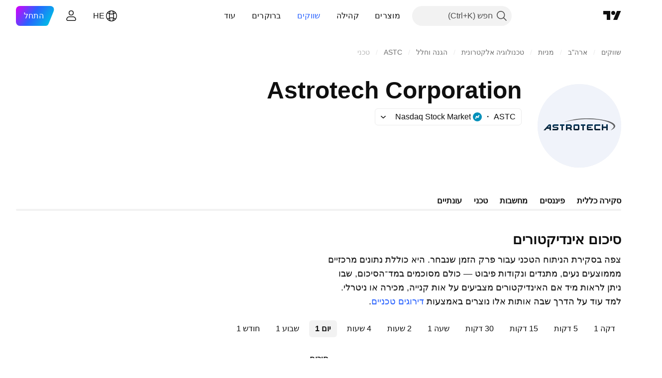

--- FILE ---
content_type: application/javascript; charset=utf-8
request_url: https://static.tradingview.com/static/bundles/symbol_page_tab_technicals.da621208381acffd3ff9.js
body_size: 5958
content:
(self.webpackChunktradingview=self.webpackChunktradingview||[]).push([[68220,35348,43382],{544646:e=>{e.exports={wrapper:"wrapper-Hy9Labru",flexEnd:"flexEnd-Hy9Labru",hidden:"hidden-Hy9Labru",container:"container-Hy9Labru",containerLarge:"containerLarge-Hy9Labru",containerLink:"containerLink-Hy9Labru",title:"title-Hy9Labru","title-x-small":"title-x-small-Hy9Labru","title-small":"title-small-Hy9Labru","title-large":"title-large-Hy9Labru",icon:"icon-Hy9Labru",hintButtonWrapper:"hintButtonWrapper-Hy9Labru"}},584291:e=>{e.exports={container:"container-lu7Cy9jC",title:"title-lu7Cy9jC",subtitle:"subtitle-lu7Cy9jC",titleWithSubtitle:"titleWithSubtitle-lu7Cy9jC",titleHeader:"titleHeader-lu7Cy9jC",more:"more-lu7Cy9jC"}},122651:e=>{e.exports={container:"container-SCxmJPkt"}},593343:e=>{e.exports={container:"container-G9xBApnZ"}},711289:e=>{e.exports={filler:"filler-VcoOjmvd",disclaimer:"disclaimer-VcoOjmvd",symbolFaqWidgetContainer:"symbolFaqWidgetContainer-VcoOjmvd"}},892162:e=>{e.exports={text:"text-PzISMB5Q",link:"link-PzISMB5Q"}},303012:e=>{e.exports={scrollWrap:"scrollWrap-FaOvTD2r"}},920820:e=>{e.exports={wrap:"wrap-vSb6C0Bj","wrap--horizontal":"wrap--horizontal-vSb6C0Bj",bar:"bar-vSb6C0Bj",barInner:"barInner-vSb6C0Bj","barInner--horizontal":"barInner--horizontal-vSb6C0Bj","bar--horizontal":"bar--horizontal-vSb6C0Bj"}},331200:(e,t,r)=>{"use strict";r.d(t,{Subheader:()=>u});var n=r(50959),o=r(497754),s=r(79205),i=r(842076),a=r(572570),l=r(778844),c=r(544646);const u=n.forwardRef(((e,t)=>{const{title:r,id:u,url:m,className:d,size:p="small",component:h,rightBlock:g,onClick:v,titleClassName:f,isHidden:b,hintBlock:S}=e,P=m?h??"a":"div",E=b?"span":e.level||"h2",C="string"==typeof r,M=(0,a.toStringOrUndefined)(u);return C&&!r.length?n.createElement(n.Fragment,null):n.createElement("div",{className:o(c.wrapper,d,b&&c.hidden,!r&&c.flexEnd)},r&&n.createElement(P,{href:m||void 0,"data-target":"title",onClick:v,className:o(c.container,m&&c.containerLink,"large"===p&&c.containerLarge)},n.createElement(E,{className:o(c.title,c[`title-${p}`],f),id:M,ref:t},C&&(m||S)?n.createElement(i.WrapWithLastWord,{text:r},n.createElement(n.Fragment,null,m&&n.createElement(s.Icon,{className:c.icon,icon:l}),S&&n.createElement("span",{className:c.hintButtonWrapper},S))):r)),g)}))},250378:(e,t,r)=>{"use strict";r.d(t,{BadRequestErrorResponse:()=>o});var n=r(867023);class o extends n.ErrorResponse{constructor(e){super(e),this.name="BadRequestError",e.error?this.message=e.error:this.message="unknown error"}}},867023:(e,t,r)=>{"use strict";r.d(t,{ErrorResponse:()=>n});class n{constructor(e){this._status=e.status,this._statusText=e.statusText||""}getInfo(){return{name:this.name,status:this._status,statusText:this._statusText,message:this.message}}}},729030:(e,t,r)=>{"use strict";r.d(t,{getSymbolData:()=>l});var n=r(954912),o=r(438874),s=r(250378),i=r(685503),a=r(159954);function l(e,t,r,l,c=!0,u=!1){const m=r.join(","),d=(0,o.getSymbolDataUrl)(t,m,l,c,u),p={signal:e,method:"GET",credentials:"include",headers:{Accept:"application/json"}};return(0,
n.fetch)(d,p,{logOnErrorStatus:!1}).then((e=>{if(400===e.status){const{status:t,statusText:r}=e;return e.json().then((e=>{const n=e.errmsg;throw new s.BadRequestErrorResponse({status:t,statusText:r,error:n})}))}if(404===e.status){const{status:t,statusText:r}=e;return e.json().then((n=>{if("symbol_not_exists"===n.code){const e=n.errmsg;throw new a.SymbolDoesNotExistErrorResponse({status:t,statusText:r,error:e})}throw new i.HttpErrorResponse(e)}))}if(e.ok)return e.json().then((e=>e));throw new i.HttpErrorResponse(e)}))}},685503:(e,t,r)=>{"use strict";r.d(t,{HttpErrorResponse:()=>o});var n=r(867023);class o extends n.ErrorResponse{constructor(e){super(e),this.name="HttpErrorResponse",this._status>=200&&this._status<300?this.message=`Http failure during parsing for ${e.url||"(unknown url)"}`:this.message=`Http failure response for ${e.url||"(unknown url)"}: ${e.status} ${e.statusText}`}}},159954:(e,t,r)=>{"use strict";r.d(t,{SymbolDoesNotExistErrorResponse:()=>o});var n=r(867023);class o extends n.ErrorResponse{constructor(e){super(e),this.name="SymbolDoesNotExistError",this.message=e.error||"symbol does not exist"}}},438874:(e,t,r)=>{"use strict";function n(){return window.SCREENER_HOST||"https://scanner.tradingview.com"}function o(e,t){const r=n();return t?`${r}/${t}/`:1===e.length?`${r}/${e[0]}/`:`${r}/global/`}function s(e,t,r,o,s){const i=n(),a={symbol:e,fields:t};o&&(a.no_404="true"),s&&(a.price_conversion="disabled"),r&&(a["label-product"]=r);const l=new URL(`${i}/symbol`);return Object.keys(a).forEach((e=>{l.searchParams.append(e,a[e])})),l.toString()}function i(e,t){return`${n()}/enum?id=${e}&lang=${t||window.language||"en"}`}function a(e,t){return`${n()}/enum/ordered?id=${e}&lang=${t||window.language||"en"}`}r.d(t,{getBackendUrl:()=>o,getEnumOrderedRegistryUrl:()=>a,getEnumRegistryUrl:()=>i,getSymbolDataUrl:()=>s})},889400:(e,t,r)=>{"use strict";r.d(t,{BlockWrapper:()=>l});var n=r(50959),o=r(497754),s=r(639145),i=r(331200),a=r(584291);const l=n.forwardRef(((e,t)=>{const{children:r,titleBlock:l,footerBlock:c,subtitle:u,className:m}=e;return n.createElement("div",{className:o(a.container,m),"data-container-name":l?.id},l&&n.createElement(i.Subheader,{...l,className:o(a.title,l.className,u&&a.titleWithSubtitle),titleClassName:a.titleHeader,ref:t}),u&&n.createElement("span",{className:a.subtitle},u),r,c&&n.createElement("div",{className:a.more},n.createElement(s.CmsBaseFooterWidget,{...c})))}))},375787:(e,t,r)=>{"use strict";r.d(t,{PageContent:()=>a});var n=r(50959),o=r(497754),s=r.n(o),i=r(122651);function a(e){const{className:t,children:r,reference:o,...a}=e;return n.createElement("div",{"data-query-type":"media",ref:o,className:s()(i.container,t),...a},r)}},856985:(e,t,r)=>{"use strict";r.d(t,{SymbolPageSection:()=>i});var n=r(50959),o=r(497754),s=r(593343);function i(e){return n.createElement("section",{className:o(s.container,e.className)},e.children)}},593144:(e,t,r)=>{"use strict";r.r(t),r.d(t,{SYMBOL_PAGE_ROOT_SELECTOR:()=>C,destroySymbolPageTab:()=>y,initSymbolPageTab:()=>N})
;var n=r(72498),o=r(376240),s=r(50959),i=r(444372),a=r(391852),l=r(428553),c=r(408861),u=r(889400),m=r(861482);var d=r(892162);function p(e){const{description:t}=e,n=function(e){const t=`/support/solutions/${e}/`;return{onClick:(0,s.useCallback)((t=>{t.preventDefault(),(0,m.showSupportDialog)({solutionId:e})}),[e]),href:t}}(t.solution);return s.createElement("div",{className:d.text},t.text+" ",s.createElement("a",{className:d.link,...n},i.t(null,void 0,r(584185))),".")}var h=r(375787),g=r(856985),v=r(406537),f=r(469802),b=r(366230),S=r(711289);const P=100;function E(e){const{description:t,initialQuotes:n,symbolFaqData:o}=e,m=o?.length?{...(0,f.getLegacyDefaultPropsSymbolFaqWidget)(),data:{items:o,symbol:n.pro_symbol}}:void 0,[d,E]=(0,a.usePageResizer)(0,l.breakpointsList),C=Number(n.pricescale),M=isNaN(C)?P:C;return s.createElement(h.PageContent,{reference:d},s.createElement(g.SymbolPageSection,null,s.createElement(u.BlockWrapper,{titleBlock:{level:"h1",title:i.t(null,void 0,r(136351))},subtitle:s.createElement(p,{description:t})},s.createElement(b.Technicals,{symbol:n.pro_symbol,exchange:n.exchange,typespecs:n.typespecs,type:n.type,popup:!1,pricescale:M,breakpoint:E}),s.createElement(c.InvestmentDecisionsDisclaimer,{className:S.disclaimer}),m&&s.createElement("div",{className:S.symbolFaqWidgetContainer},s.createElement(v.CmsFaqWidget,{...m})))))}const C=".technicals-root";let M=null;function N(){null!==document.querySelector(C)&&((0,o.initFromInitData)(),M=(0,n.hydrate)(E,C))}function y(){null!==M&&M()}},163482:(e,t,r)=>{"use strict";r.r(t),r.d(t,{TECHNICALS_QS_FIELDS:()=>n,TECHNICALS_SCREENER_COLUMNS:()=>l,requiredMAColumns:()=>i,requiredOscColumns:()=>s,requiredPivotsColumns:()=>a,requiredRecommendColumns:()=>o});const n=["type","listed_exchange","pricescale","typespecs","pro_name","short_name"],o=["Recommend.Other","Recommend.All","Recommend.MA"],s=["RSI","Stoch.K","CCI20","ADX","AO","Mom","MACD.macd","Stoch.RSI.K","W.R","BBPower","UO"],i=["EMA10","SMA10","EMA20","SMA20","EMA30","SMA30","EMA50","SMA50","EMA100","SMA100","EMA200","SMA200","Ichimoku.BLine","VWMA","HullMA9"],a=["Pivot.M.Classic.R3","Pivot.M.Classic.R2","Pivot.M.Classic.R1","Pivot.M.Classic.Middle","Pivot.M.Classic.S1","Pivot.M.Classic.S2","Pivot.M.Classic.S3","Pivot.M.Fibonacci.R3","Pivot.M.Fibonacci.R2","Pivot.M.Fibonacci.R1","Pivot.M.Fibonacci.Middle","Pivot.M.Fibonacci.S1","Pivot.M.Fibonacci.S2","Pivot.M.Fibonacci.S3","Pivot.M.Camarilla.R3","Pivot.M.Camarilla.R2","Pivot.M.Camarilla.R1","Pivot.M.Camarilla.Middle","Pivot.M.Camarilla.S1","Pivot.M.Camarilla.S2","Pivot.M.Camarilla.S3","Pivot.M.Woodie.R3","Pivot.M.Woodie.R2","Pivot.M.Woodie.R1","Pivot.M.Woodie.Middle","Pivot.M.Woodie.S1","Pivot.M.Woodie.S2","Pivot.M.Woodie.S3","Pivot.M.Demark.R1","Pivot.M.Demark.Middle","Pivot.M.Demark.S1"],l=[...o,...s,...i,...a]},532442:(e,t,r)=>{"use strict";function n(e){const[t,r,n]=function(e){const t=e.toString();return[Number(t.slice(0,4)),Number(t.slice(4,6)),Number(t.slice(6))]}(e);return new Date(t,r-1,n)}r.d(t,{getDateFromYYYYMMDD:()=>n})},230845:(e,t,r)=>{
"use strict";r.d(t,{hydrateReactRoot:()=>a});var n=r(50959),o=r(632227),s=r(904237),i=r(957114);function a(e,t,r="legacy"){const a=n.createElement(i.TVAppContextProvider,{renderMode:r},e);if("modern"===r){const e=(0,s.hydrateRoot)(t,a);return{render(t){e.render(n.createElement(i.TVAppContextProvider,{renderMode:r},t))},unmount(){e.unmount()}}}return o.hydrate(a,t),{render(e){o.render(n.createElement(i.TVAppContextProvider,{renderMode:r},e),t)},unmount(){o.unmountComponentAtNode(t)}}}},402863:(e,t,r)=>{"use strict";r.d(t,{getComponentInitData:()=>s,getComponentRenderMode:()=>i});var n=r(650151),o=r(588948);function s(e){return(0,o.getFreshInitData)()[(0,n.ensureDefined)(e.dataset.propsId)]}function i(e){return e.dataset.renderMode??"legacy"}},72498:(e,t,r)=>{"use strict";r.d(t,{hydrate:()=>a});var n=r(50959),o=r(650151),s=r(402863),i=r(230845);function a(e,t){const r=(0,o.ensureNotNull)(document.querySelector(t)),a=(0,s.getComponentRenderMode)(r);return(0,i.hydrateReactRoot)(n.createElement(e,{...(0,s.getComponentInitData)(r)}),r,a).unmount}},451860:(e,t,r)=>{"use strict";r.d(t,{OverlayScrollContainer:()=>v});var n=r(50959),o=r(497754),s=r.n(o),i=r(680574),a=r(650151),l=r(462140);const c=r(920820),u={0:{isHorizontal:!1,isNegative:!1,sizePropName:"height",minSizePropName:"minHeight",startPointPropName:"top",currentMousePointPropName:"clientY",progressBarTransform:"translateY"},1:{isHorizontal:!0,isNegative:!1,sizePropName:"width",minSizePropName:"minWidth",startPointPropName:"left",currentMousePointPropName:"clientX",progressBarTransform:"translateX"},2:{isHorizontal:!0,isNegative:!0,sizePropName:"width",minSizePropName:"minWidth",startPointPropName:"right",currentMousePointPropName:"clientX",progressBarTransform:"translateX"}},m=40;function d(e){const{size:t,scrollSize:r,clientSize:o,scrollProgress:i,onScrollProgressChange:d,scrollMode:p,theme:h=c,onDragStart:g,onDragEnd:v,minBarSize:f=m}=e,b=(0,n.useRef)(null),S=(0,n.useRef)(null),[P,E]=(0,n.useState)(!1),C=(0,n.useRef)(0),{isHorizontal:M,isNegative:N,sizePropName:y,minSizePropName:R,startPointPropName:L,currentMousePointPropName:D,progressBarTransform:x}=u[p];(0,n.useEffect)((()=>{const e=(0,a.ensureNotNull)(b.current).ownerDocument;return P?(g&&g(),e&&(e.addEventListener("mousemove",O),e.addEventListener("mouseup",_))):v&&v(),()=>{e&&(e.removeEventListener("mousemove",O),e.removeEventListener("mouseup",_))}}),[P]);const w=t/r||0,H=o*w||0,k=Math.max(H,f),z=(t-k)/(t-H),W=r-t,T=N?-W:0,A=N?0:W,B=j((0,l.clamp)(i,T,A))||0;return n.createElement("div",{ref:b,className:s()(h.wrap,M&&h["wrap--horizontal"]),style:{[y]:t},onMouseDown:function(e){if(e.isDefaultPrevented())return;e.preventDefault();const t=I(e.nativeEvent,(0,a.ensureNotNull)(b.current)),r=Math.sign(t),n=(0,a.ensureNotNull)(S.current).getBoundingClientRect();C.current=r*n[y]/2;let o=Math.abs(t)-Math.abs(C.current);const s=j(W);o<0?(o=0,C.current=t):o>s&&(o=s,C.current=t-r*s);d(F(r*o)),E(!0)}},n.createElement("div",{ref:S,className:s()(h.bar,M&&h["bar--horizontal"]),style:{[R]:f,[y]:k,transform:`${x}(${B}px)`},
onMouseDown:function(e){e.preventDefault(),C.current=I(e.nativeEvent,(0,a.ensureNotNull)(S.current)),E(!0)}},n.createElement("div",{className:s()(h.barInner,M&&h["barInner--horizontal"])})));function O(e){const t=I(e,(0,a.ensureNotNull)(b.current))-C.current;d(F(t))}function _(){E(!1)}function I(e,t){const r=t.getBoundingClientRect()[L];return e[D]-r}function j(e){return e*w*z}function F(e){return e/w/z}}var p=r(962624),h=r(303012);const g=8;function v(e){const{reference:t,className:r,containerHeight:s=0,containerWidth:a=0,contentHeight:l=0,contentWidth:c=0,scrollPosTop:u=0,scrollPosLeft:m=0,onVerticalChange:v,onHorizontalChange:f,visible:b}=e,[S,P]=(0,p.useHoverDeprecated)(),[E,C]=(0,n.useState)(!1),M=s<l,N=a<c,y=M&&N?g:0;return n.createElement("div",{...P,ref:t,className:o(r,h.scrollWrap),style:{visibility:b||S||E?"visible":"hidden"}},M&&n.createElement(d,{size:s-y,scrollSize:l-y,clientSize:s-y,scrollProgress:u,onScrollProgressChange:function(e){v&&v(e)},onDragStart:R,onDragEnd:L,scrollMode:0}),N&&n.createElement(d,{size:a-y,scrollSize:c-y,clientSize:a-y,scrollProgress:m,onScrollProgressChange:function(e){f&&f(e)},onDragStart:R,onDragEnd:L,scrollMode:(0,i.isRtl)()?2:1}));function R(){C(!0)}function L(){C(!1)}}},332450:(e,t,r)=>{"use strict";r.d(t,{CLOSE_POPUPS_AND_DIALOGS_COMMAND:()=>n,breakpointList:()=>o});const n="CLOSE_POPUPS_AND_DIALOGS_COMMAND",o=[1920,1440,1280,1024,768,480,0]},428553:(e,t,r)=>{"use strict";r.d(t,{breakpointsList:()=>n});const n=[2494,1854,1374,1214,958,702,548,300,0]},198628:(e,t,r)=>{"use strict";r.d(t,{Skeleton:()=>n.Skeleton});var n=r(275016)},391852:(e,t,r)=>{"use strict";r.d(t,{usePageResizer:()=>i});var n=r(50959),o=r(324997),s=r(332450);function i(e=1440,t=s.breakpointList){const[r,i]=(0,n.useState)(e);return[(0,o.useResizeObserver)((function(e){const[r]=e,{width:n}=r.contentRect;for(const e of t)if(n>=e){i(e);break}})),r]}},445343:(e,t,r)=>{"use strict";r.d(t,{useOverlayScroll:()=>l});var n=r(50959),o=r(650151),s=r(962624),i=r(638456);const a={onMouseEnter:()=>{},onMouseLeave:()=>{}};function l(e,t=i.CheckMobile.any()){const r=(0,n.useRef)(null),l=e||(0,n.useRef)(null),[c,u]=(0,s.useHover)(),[m,d]=(0,n.useState)({reference:r,containerHeight:0,containerWidth:0,contentHeight:0,contentWidth:0,scrollPosTop:0,scrollPosLeft:0,onVerticalChange:function(e){d((t=>({...t,scrollPosTop:e}))),(0,o.ensureNotNull)(l.current).scrollTop=e},onHorizontalChange:function(e){d((t=>({...t,scrollPosLeft:e}))),(0,o.ensureNotNull)(l.current).scrollLeft=e},visible:c}),p=(0,n.useCallback)((()=>{if(!l.current)return;const{clientHeight:e,scrollHeight:t,scrollTop:n,clientWidth:o,scrollWidth:s,scrollLeft:i}=l.current,a=r.current?r.current.offsetTop:0;d((r=>({...r,containerHeight:e-a,contentHeight:t-a,scrollPosTop:n,containerWidth:o,contentWidth:s,scrollPosLeft:i})))}),[]);function h(){d((e=>({...e,scrollPosTop:(0,o.ensureNotNull)(l.current).scrollTop,scrollPosLeft:(0,o.ensureNotNull)(l.current).scrollLeft})))}return(0,n.useEffect)((()=>{c&&p(),d((e=>({...e,visible:c})))}),[c]),(0,n.useEffect)((()=>{
const e=l.current;return e&&e.addEventListener("scroll",h),()=>{e&&e.removeEventListener("scroll",h)}}),[l]),[m,t?a:u,l,p]}},743905:(e,t,r)=>{"use strict";(0,r(593144).initSymbolPageTab)()}},e=>{e.O(0,[55512,10648,62419,32078,50370,24840,87828,81350,54123,78206,62882,14896,64463,96080,35758,94425,20785,66504,7172,85624,27024,71008,12379,30201,68916,11184,73217,73201,47932,28923,12904,60602,22589,95626,88356,78820,30608,34700,17644,22969,66585,3004,78828,19465,17708,5193,51029,72543,15127,23170,41651,5084,90002,84434,16708,98777,4570,24377,44199,77348,8721,54688,81967,36921,13034,68425,7204,77196,12874,20541,22691,72834,6656,97406,51307,62560,4857,60733,94584,52294,56167,72373,68820,39394,28562,30331,45207,5347,90145,59334,91361,3691,79248,17675,48507,52255,32227,77507,22665,12886,22023,2373,62134,8875,68134,93243,42118,32378,72378,23298,91834,89095,70241,62142],(()=>{return t=743905,e(e.s=t);var t}));e.O()}]);

--- FILE ---
content_type: image/svg+xml
request_url: https://s3-symbol-logo.tradingview.com/astrotech--big.svg
body_size: 664
content:
<!-- by TradingView --><svg width="56" height="56" viewBox="0 0 56 56" xmlns="http://www.w3.org/2000/svg"><path fill="#F0F3FA" d="M0 0h56v56H0z"/><path d="M32.87 23c-7.65 0-13.1 1.77-14.87 2.5 2.43-.57 8.82-2 14.87-2C46.91 23.5 51 27.22 51 28.26c0 1.03-1.22 1.98-2.09 2.74 1.83-.67 3.09-1.84 3.09-2.74C52 25.1 42.43 23 32.87 23Z" fill="#606163"/><path d="M7.25 27.32c.18-.2.45-.32.73-.32h.36c.36 0 .66.28.66.62V31H8v-1H6.1l-.87 1H4l3.25-3.68ZM6.96 29H8v-1.2L6.96 29Z" fill="url(#amss5re4o)"/><path d="M10 28.16c0-.64.47-1.16 1.04-1.16H14v1h-2.66a.34.34 0 1 0 0 .69h1.63c.57 0 1.03.52 1.03 1.15 0 .64-.47 1.16-1.04 1.16H10v-1h2.66a.34.34 0 1 0 0-.69h-1.63c-.57 0-1.03-.52-1.03-1.15Z" fill="url(#bmss5re4o)"/><path d="M18 28v-1h-3v1h1v3h1v-3h1Z" fill="url(#cmss5re4o)"/><path d="M32 28v-1h-3v1h1v3h1v-3h1Z" fill="url(#dmss5re4o)"/><path d="M43 27h1v1.5h2V27h1v4h-1v-1.5h-2V31h-1v-4Z" fill="url(#emss5re4o)"/><path d="M19 31v-4h2.5a1.5 1.5 0 0 1 .97 2.64A2 2 0 0 1 23 31h-1.11v-.11c0-.5-.4-.89-.89-.89h-1v1h-1Zm1-2h1.5a.5.5 0 0 0 0-1H20v1Z" fill="url(#fmss5re4o)"/><path fill-rule="evenodd" d="M24.86 27c-.45 0-.8.4-.8.9v2.2c0 .5.35.9.8.9h2.33c.45 0 .81-.4.81-.9v-2.2c0-.5-.36-.9-.8-.9h-2.34ZM27 28h-2v2h2v-2Z" fill="url(#gmss5re4o)"/><path d="M33.89 27H37v1h-3v.64h2v.72h-2V30h3v1h-3.11a.9.9 0 0 1-.89-.9v-2.2c0-.5.4-.9.89-.9Z" fill="url(#hmss5re4o)"/><path d="M42 27h-3.11a.9.9 0 0 0-.89.9v2.2c0 .5.4.9.89.9H42v-1h-3v-2h3v-1Z" fill="url(#imss5re4o)"/><defs><linearGradient id="amss5re4o" x1="6.5" y1="27" x2="6.5" y2="31" gradientUnits="userSpaceOnUse"><stop stop-color="#07395C"/><stop offset="1" stop-color="#10202F"/></linearGradient><linearGradient id="bmss5re4o" x1="12" y1="27" x2="12" y2="31" gradientUnits="userSpaceOnUse"><stop stop-color="#07395C"/><stop offset="1" stop-color="#10202F"/></linearGradient><linearGradient id="cmss5re4o" x1="16.5" y1="27" x2="16.5" y2="31" gradientUnits="userSpaceOnUse"><stop stop-color="#07395C"/><stop offset="1" stop-color="#10202F"/></linearGradient><linearGradient id="dmss5re4o" x1="30.5" y1="27" x2="30.5" y2="31" gradientUnits="userSpaceOnUse"><stop stop-color="#07395C"/><stop offset="1" stop-color="#10202F"/></linearGradient><linearGradient id="emss5re4o" x1="45" y1="27" x2="45" y2="31" gradientUnits="userSpaceOnUse"><stop stop-color="#07395C"/><stop offset="1" stop-color="#10202F"/></linearGradient><linearGradient id="fmss5re4o" x1="21" y1="27" x2="21" y2="31" gradientUnits="userSpaceOnUse"><stop stop-color="#07395C"/><stop offset="1" stop-color="#10202F"/></linearGradient><linearGradient id="gmss5re4o" x1="26.03" y1="27" x2="26.03" y2="31" gradientUnits="userSpaceOnUse"><stop stop-color="#07395C"/><stop offset="1" stop-color="#10202F"/></linearGradient><linearGradient id="hmss5re4o" x1="35" y1="27" x2="35" y2="31" gradientUnits="userSpaceOnUse"><stop stop-color="#07395C"/><stop offset="1" stop-color="#10202F"/></linearGradient><linearGradient id="imss5re4o" x1="40" y1="27" x2="40" y2="31" gradientUnits="userSpaceOnUse"><stop stop-color="#07395C"/><stop offset="1" stop-color="#10202F"/></linearGradient></defs></svg>

--- FILE ---
content_type: application/javascript; charset=utf-8
request_url: https://static.tradingview.com/static/bundles/he_IL.55512.7d1982e50af8fce44073.js
body_size: 1406
content:
(self.webpackChunktradingview=self.webpackChunktradingview||[]).push([[55512,83821,37117,44070],{523700:o=>{o.exports=["ראה הוזהרת"]},695879:o=>{o.exports=["נ"]},355777:o=>{o.exports=["ק"]},992949:o=>{o.exports=["מ"]},38691:o=>{o.exports=["יום"]},977995:o=>{o.exports=["חודש"]},307408:o=>{o.exports=["שבוע"]},438048:o=>{o.exports=["שעה"]},768430:o=>{o.exports=["דקה"]},280903:o=>{o.exports=["קניה"]},147094:o=>{o.exports=["ניטראלי"]},71780:o=>{o.exports=["מכירה"]},632309:o=>{o.exports=["קניה חזקה"]},488234:o=>{o.exports=["מכירה חזקה"]},948826:o=>{o.exports=["קניה חזקה"]},652042:o=>{o.exports=["מכירה חזקה"]},961333:o=>{o.exports=["כח שורי דובי"]},893733:o=>{o.exports=["מדד ערוץ סחורות (20)"]},535808:o=>{o.exports=["קמרילה"]},741050:o=>{o.exports=["קלַאסִי"]},28923:o=>{o.exports=["פעולה"]},500627:o=>{o.exports=["מדד מגמה ממוצע (14)"]},510206:o=>{o.exports=["אוסום אוסילטור"]},218130:o=>{o.exports={en:["DM"]}},513079:o=>{o.exports=["ממוצע נע אקספוננציאלי ({number})"]},26578:o=>{o.exports=["פיבונאצ'י"]},259504:o=>{o.exports=["שאלות נפוצות"]},582876:o=>{o.exports=["הממ. נראה שאין נתונים טכניים זמינים לסימול הזה"]},831572:o=>{o.exports=["ממוצע נע Hull (9)"]},136351:o=>{o.exports=["סיכום אינדיקטורים"]},286153:o=>{o.exports=["קו הבסיס של איצ'ימוקו (9, 26, 52, 26)"]},749128:o=>{o.exports=["מתנדים"]},869945:o=>{o.exports=["דירוג מתנדים"]},526469:o=>{o.exports=["רמת MACD (12, 26)"]},72543:o=>{o.exports=["ממוצעים נעים"]},510759:o=>{o.exports=["דירוג ממוצעים נעים"]},468222:o=>{o.exports=["מומנטום (10)"]},437117:o=>{o.exports=["עוד"]},399709:o=>{o.exports=["שם"]},724936:o=>{o.exports=["הצג הגדרה"]},141337:o=>{o.exports=["ממוצע נע פשוט ({number})"]},855483:o=>{o.exports=["סטוקסטיק %K (14, 3, 3)"]},209288:o=>{o.exports=["סטוקסטיק RSI מהיר (3, 3, 14, 14)"]},821778:o=>{o.exports=["סיכום"]},938778:o=>{o.exports=["פיבוט"]},197758:o=>{o.exports=["פיבוט Pivot Camarilla P"]},962748:o=>{o.exports=["פיבוט Pivot Camarilla R1"]},518732:o=>{o.exports=["פיבוט Pivot Camarilla R2"]},879438:o=>{o.exports=["פיבוט Pivot Camarilla R3"]},28429:o=>{o.exports=["פיבוט Camarilla S1"]},128938:o=>{o.exports=["פיבוט Pivot Camarilla S2"]},142703:o=>{o.exports=["פיבוט Pivot Camarilla S3"]},654807:o=>{o.exports=["פיבוט קלאסי Pivot Classic P"]},232015:o=>{o.exports=["פיבוט קלאסי Pivot Classic R1"]},974467:o=>{o.exports=["פיבוט קלאסי Pivot Classic R2"]},903801:o=>{o.exports=["פיבוט קלאסי Pivot Classic R3"]},223647:o=>{o.exports=["פיבוט קלאסי Pivot Classic S1"]},403135:o=>{o.exports=["פיבוט קלאסי Pivot Classic S2"]},540685:o=>{o.exports=["פיבוט קלאסי Pivot Classic S3"]},695847:o=>{o.exports=["פיבוט Pivot DM P"]},742575:o=>{o.exports=["פיבוט Pivot DM R1"]},46685:o=>{o.exports=["פיבוט Pivot DM S1"]},628462:o=>{o.exports=["פיבוט פיבונאצ'י Pivot P"]},992200:o=>{o.exports=["פיבוט פיבונאצ'י Pivot Fibonacci R1"]},530871:o=>{o.exports=["פיבוט פיבונאצ'י Pivot Fibonacci R2"]},693496:o=>{o.exports=["פיבוט פיבונאצ'י Pivot Fibonacci R3"]},990180:o=>{o.exports=["פיבוט פיבונאצ'י Fibonacci S1"]},79698:o=>{o.exports=["פיבוט פיבונאצ'י Pivot Fibonacci S2"]},4937:o=>{
o.exports=["פיבוט פיבונאצ'י Pivot Fibonacci S3"]},357527:o=>{o.exports=["פיבוט Pivot Woodie P"]},192732:o=>{o.exports=["פיבוט Pivot Woodie R1"]},574023:o=>{o.exports=["פיבוט Pivot Woodie R2"]},212993:o=>{o.exports=["פיבוט Pivot Woodie R3"]},536510:o=>{o.exports=["פיבוט Pivot Woodie S1"]},203566:o=>{o.exports=["פיבוט Pivot Woodie S2"]},891660:o=>{o.exports=["פיבוט Pivot Woodie S3"]},289735:o=>{o.exports=["פיבוטים"]},787364:o=>{o.exports=["קרא עוד ב{link}תנאי השימוש{/link}."]},444554:o=>{o.exports=["מדד כוח יחסי (14)"]},693539:o=>{o.exports={en:["Woodie"]}},31110:o=>{o.exports=["טווח אחוזים Williams ‏(14)"]},584185:o=>{o.exports=["דירוגים טכניים"]},489415:o=>{o.exports=["דירוג טכני Technical Rating"]},154820:o=>{o.exports=["המידע הזה אינו בבחינת המלצה אישית עבורך, אז נא לא לקחת את הנתונים כייעוץ להשקעה. כמו בכל מסחר, תמיד תסתכל קודם, ואז זנק."]},297506:o=>{o.exports=["אוסילטור אולטימטיבי (7, 14, 28)"]},991039:o=>{o.exports=["ממוצע נע משוקלל נפח (20)"]},351514:o=>{o.exports=["ערך"]},839501:o=>{o.exports=["יום {number}","{number} ימים","{number} ימים","{number} ימים"]},844646:o=>{o.exports=["שעה ‎{number}‎","{number} שעות","{number} שעות","{number} שעות"]},277186:o=>{o.exports=["חודש {number}","{number} חודשים","{number} חודשים","{number} חודשים"]},532547:o=>{o.exports=["דקה {number}","{number} דקות","{number} דקות","{number} דקות"]},866138:o=>{o.exports=["שבוע {number}","{number} שבועות","{number} שבועות","{number} שבועות"]}}]);